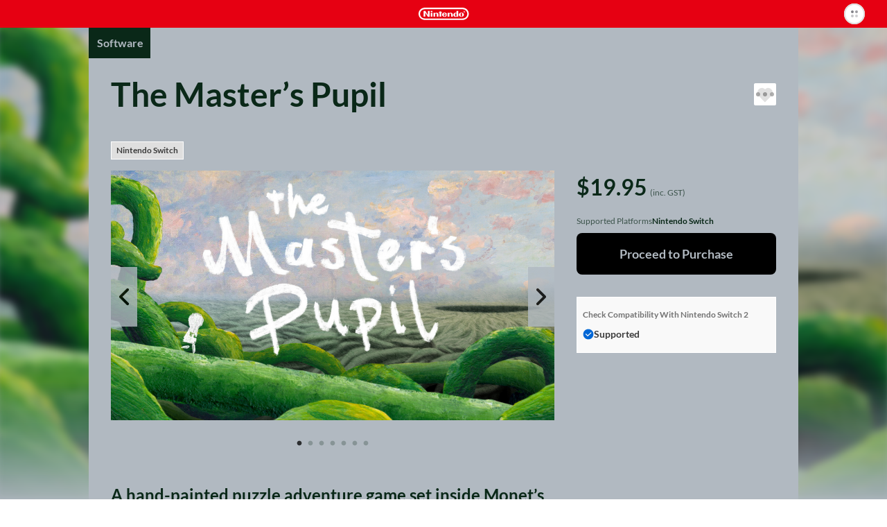

--- FILE ---
content_type: text/html; charset=utf-8
request_url: https://ec.nintendo.com/AU/en/titles/70010000065918
body_size: 17857
content:
<!DOCTYPE html>
<html lang="en">
  <script>
    /*!
     * License List
     *  https://ec.nintendo.com/license/c/3rdpartylicenses-long.txt
     */
</script>

  <head
    prefix="og: http://ogp.me/ns# fb: http://ogp.me/ns/fb# product: http://ogp.me/ns/product#"
  >
    <meta charset="utf-8" />
<meta name="viewport" content="width=device-width" />
<meta name="format-detection" content="telephone=no" />
<meta name='theme-color' content='#e60012' />
 <script>
    (function () {
        var userAgent = navigator.userAgent.toLocaleLowerCase();

        if (userAgent.indexOf('msie') >= 0 || userAgent.indexOf('trident') >= 0) {
            location.href = '/browser_unsupported';
        }
    })();
</script> <!-- Google Tag Manager -->
<script>
  const isRegionUsaByPathname = (pathname) => {
    const countriesOfRegionUsa = [
      'AR',
      'BR',
      'CA',
      'CL',
      'CO',
      'MX',
      'PE',
      'US',
    ]

    return countriesOfRegionUsa.some(countryCode => pathname.startsWith(`/${countryCode}`))
  }

  // NOTE: USAリージョンの場合は、nclood のスクリプトから GTM を読み込む
  if (!isRegionUsaByPathname(window.location.pathname)) {
    (function (w, d, s, l, i) {
      w[l] = w[l] || []; w[l].push({
        'gtm.start':
          new Date().getTime(), event: 'gtm.js'
      }); var f = d.getElementsByTagName(s)[0],
        j = d.createElement(s), dl = l != 'dataLayer' ? '&l=' + l : ''; j.async = true; j.src =
          'https://www.googletagmanager.com/gtm.js?id=' + i + dl; f.parentNode.insertBefore(j, f);
    })(window, document, 'script', 'dataLayer', 'GTM-T4M5X4X');
  }
</script>
<!-- End Google Tag Manager -->

    <meta name="description" content="A hand-painted puzzle adventure game set inside Monet’s eye." />
    <meta
      property="og:title"
      content="The Master’s Pupil / eShop Download / Nintendo eShop"
    />
    <meta property="og:type" content="article" />
    <meta
      property="og:url"
      content="https://ec.nintendo.com/AU/en/titles/70010000065918"
    />
    <meta property="og:image" content="https://img-eshop.cdn.nintendo.net/i/8eb11c390afdeb3e7835d07d445d198e2f17b7f91f21bc7b19ff860d2d2f6022.jpg" />
    <meta
      property="og:site_name"
      content="Nintendo website"
    />
    <meta property="og:description" content="A hand-painted puzzle adventure game set inside Monet’s eye." />
    <meta property="og:locale" content="en_AU" />
    <meta property="twitter:card" content="summary_large_image" />
    <meta property="twitter:site" content="@Nintendo" />
    <meta property="twitter:creator" content="@Nintendo" />
    <meta
      property="twitter:title"
      content="The Master’s Pupil / eShop Download / Nintendo eShop"
    />
    <meta property="twitter:description" content="A hand-painted puzzle adventure game set inside Monet’s eye." />
    <meta property="twitter:image:src" content="https://img-eshop.cdn.nintendo.net/i/8eb11c390afdeb3e7835d07d445d198e2f17b7f91f21bc7b19ff860d2d2f6022.jpg" />
    <meta name="search.name" content="The Master’s Pupil" />
    <meta name="search.platform" content="HAC" />
    <meta name="search.publisher" content="Pat Naoum" />
    <meta name="search.thumbnail" content="https://img-eshop.cdn.nintendo.net/i/8eb11c390afdeb3e7835d07d445d198e2f17b7f91f21bc7b19ff860d2d2f6022.jpg" />
    <title>The Master’s Pupil / eShop Download / Nintendo eShop</title>
    <link
      rel="stylesheet"
      type="text/css"
      href="https://cdn.jsdelivr.net/jquery.slick/1.6.0/slick.css"
    />
    <link
      rel="stylesheet"
      type="text/css"
      href="https://cdn.jsdelivr.net/jquery.slick/1.6.0/slick-theme.css"
    />
    <link
      rel="stylesheet"
      href="https://alps.cdn.nintendo.net/v1/css/alps.css?v=5a69c5ae5b59a6cd322be76c726fe62a87148913578cbeec6cbaed85033c1b24"
    />
    <link href="/c/css/style.css?v=5a69c5ae5b59a6cd322be76c726fe62a87148913578cbeec6cbaed85033c1b24" rel="stylesheet">
 <script type="text/javascript">
!function(t,e){if(void 0===e[t]){e[t]=function(){e[t].clients.push(this),this._init=[Array.prototype.slice.call(arguments)]},e[t].clients=[];for(var r=function(t){return function(){return this["_"+t]=this["_"+t]||[],this["_"+t].push(Array.prototype.slice.call(arguments)),this}},s=["addRecord","fetchGlobalID","set","trackEvent","trackPageview","trackClicks","ready"],a=0;a<s.length;a++){var c=s[a];e[t].prototype[c]=r(c)}var n=document.createElement("script");n.type="text/javascript",n.async=!0,n.src=("https:"===document.location.protocol?"https:":"http:")+"//cdn.treasuredata.com/sdk/1.9.2/td.min.js";var i=document.getElementsByTagName("script")[0];i.parentNode.insertBefore(n,i)}}("Treasure",this);
</script>


    <script>
      var NXSTORE = NXSTORE || {};
      NXSTORE.titleDetail = NXSTORE.titleDetail || {};
      NXSTORE.titleDetail.jsonData = {"applications":[{"id":"0100d6a01af64000"}],"catch_copy":"A hand-painted puzzle adventure game set inside Monet’s eye.","cloud_backup_type":"supported","consumables":[],"content_type":"title","copyright_text":" © Pat Naoum Games","courses":[],"demos":[],"description":"Explore the eye of master artist Claude Monet and experience a unique biographical adventure! Test your skills and perseverance as you overcome the progressive disease that threatened Monet’s eyesight and solve puzzles to help the painter complete some of his greatest masterpieces.\n\nAbout the Game:\nThe Master’s Pupil is a puzzle adventure where you will travel across the iris of Claude Monet and help him complete his masterpieces.\n\nThroughout the game, you will encounter and overcome increasing challenges as Monet experiences loss, like the passing of his wife Camille, and struggles with the cataracts that threatened his art making. Consider color, space, and physics as you traverse the world of his eye - as one wrong color combination or move can end your journey.\n\nKey Features:\n- Hand Painted and expertly crafted - almost every part of this game has been painstakingly made using a real paintbrush in real life before being imported to the world. The results are unique visuals reminiscent of Monet’s Impressionism that change and adapt over his lifetime.\n- A Biographical Adventure - experience a life’s story in a way that has never been done before. No language or text describes the man or his actions, instead navigate intricate landscapes based on Monet’s real paintings, and journey through a unique rich soundscape. All matched with an emotional and moving score by indie composer Steven W Schouten.\n- Calm and Relaxed - An artist doesn’t rush but takes their time when completing their work. The Master’s Pupil gives you time to consider each puzzle, with tests that will challenge your brain but not your reflexes.\n\nMate this game was made in your backyard, give it a play aye.","ex_membership_free":false,"features":[],"formal_name":"The Master’s Pupil","genre":"Puzzle / Platformer / Adventure / Education","has_aoc":false,"hero_banner_url":"https://img-eshop.cdn.nintendo.net/i/8eb11c390afdeb3e7835d07d445d198e2f17b7f91f21bc7b19ff860d2d2f6022.jpg","id":70010000065918,"in_app_purchase":false,"included_bundles":[],"included_pretickets":[],"included_pt_right_ids":[],"is_new":false,"is_special_trial":false,"languages":[{"iso_code":"ja","name":"Japanese"},{"iso_code":"en","name":"English"},{"iso_code":"es","name":"Spanish"},{"iso_code":"fr","name":"French"},{"iso_code":"pt","name":"Portuguese"},{"iso_code":"de","name":"German"},{"iso_code":"it","name":"Italian"},{"iso_code":"nl","name":"Dutch"},{"iso_code":"ru","name":"Russian"},{"iso_code":"ko","name":"Korean"},{"iso_code":"zh","name":"Chinese (Simplified)"},{"iso_code":"zh","name":"Chinese (Traditional)"}],"label_platform":"HAC","membership_required":false,"movies":[],"notices":[],"platform":{"id":2001,"name":"Nintendo Switch"},"play_styles":[{"id":60,"name":"TV_MODE"},{"id":61,"name":"TABLETOP_MODE"},{"id":62,"name":"HANDHELD_MODE"}],"player_number":{"offline_max":1,"offline_min":1},"public_status":"public","publisher":{"id":4234,"name":"Pat Naoum"},"rating_info":{"content_descriptors":[{"id":110,"name":"General","type":"descriptor"}],"rating":{"age":0,"id":1,"image_url":"https://img-eshop.cdn.nintendo.net/i/3f8e50837c6187177bacc91f13b99eea5a4426daa6c8301ff5a07f45b8260883.jpg","name":"G","provisional":false,"svg_image_url":"https://img-eshop.cdn.nintendo.net/i/fe8db0a9c24a563d55a842178a06784ca5d8d615afaf18bec48c6a74f5396245.svg"},"rating_system":{"id":308,"name":"COB"}},"release_date_on_eshop":"2023-07-28","rom_size_infos":[{"platform":"HAC","total_rom_size":1696595968,"estimated_rom_size":10276044800},{"platform":"BEE","total_rom_size":1696595968}],"screenshots":[{"images":[{"url":"https://img-eshop.cdn.nintendo.net/i/ec777b962ea408fd727fa10b6518da98ea6c0e24c4281fa9bb8e158eaa54e69f.jpg"}]},{"images":[{"url":"https://img-eshop.cdn.nintendo.net/i/33d8e061b7e80a8fc01e3873ec4c4670ad368c639981238a79d762306458f83c.jpg"}]},{"images":[{"url":"https://img-eshop.cdn.nintendo.net/i/f6df09073e8509a5eeb688a7f2d1ff93c24674f8537c4d4b662864854b530366.jpg"}]},{"images":[{"url":"https://img-eshop.cdn.nintendo.net/i/cc738b999f6f855465a5c5c800640b9aa5e0b660e8947c064027454b9781f8a4.jpg"}]},{"images":[{"url":"https://img-eshop.cdn.nintendo.net/i/2108437493c559884ba918836838b97a8064681d649520761bc0062338c8e823.jpg"}]},{"images":[{"url":"https://img-eshop.cdn.nintendo.net/i/f70c05a4bdc68f73358e257899e6e4083c83ab71dbb63fd0754860c0d4a658b2.jpg"}]}],"target_titles":[],"rights":[{"title_id":"0100d6a01af64000","new_key021":true,"new_key022":true}],"tags":[{"sub_category":{"name":"ELEMENT","category_id":"2"}},{"sub_category":{"name":"Adventure","category_id":"1"}},{"sub_category":{"name":"Action","category_id":"1"}}],"dominant_colors":["b1b9c1","0a2818","000000"],"supported_features":{"game_share_online":false,"game_share_local":false,"game_chat_link":false}};
      NXSTORE.titleDetail.aocList = {"contents":[],"length":0,"offset":0,"total":0};
      NXSTORE.titleDetail.includedBundles = null;
      NXSTORE.titleDetail.relatedContents = null;
      NXSTORE.titleDetail.heroBannerImageUrl = "https://img-eshop.cdn.nintendo.net/i/8eb11c390afdeb3e7835d07d445d198e2f17b7f91f21bc7b19ff860d2d2f6022.jpg";
      NXSTORE.titleDetail.upgradeInfo = null;
      NXSTORE.dominantColors = ["b1b9c1","0a2818","000000"];
      NXSTORE.myNintendoBaseUrl = "https://my.nintendo.com/";
      NXSTORE.sentryDsn = "";
      NXSTORE.env = "lp1";
      NXSTORE.translate = {"error":{"general-purpose2":"A communication error has occurred.<br>Please try again later."},"global":{"OK":"OK","about_subscription":"About Automatic Renewal","about_upgrade":"About {{upgrade}}s","additional_purchase":"Purchase","aoc":"Downloadable Content","bundles":{"aoc_aoc":"Downloadable Content","multi_title":"Software","title_aoc":"Software and Downloadable Content","title_consumable":"Software and In-Game Items"},"cancel":"Cancel","cancel_pre_order":"Cancel Pre-Order","close":"Close","cloud_backup":{"addition":{"no_save_data":"This software does not use save data.","original_server":"This software stores save data on its own server."},"undecided":"Support status pending"},"consumable":"In-Game Items","consumable_list":"In-Game Items","date_tbd":"TBD","date_yyyy":"{{yyyy}}","date_yyyy_mm":"{{mm}}/{{yyyy}}","date_yyyy_mm_dd":"{{dd}}/{{mm}}/{{yyyy}}","date_yyyy_mm_dd_hh_mi":"{{dd}}/{{mm}}/{{yyyy}} {{hh}}:{{mi}}","demo_download":"Download Demo","download":"Download","downloaded":"Downloaded","external_link":"skip_translation","free":"FREE","free_pre_order":"Free Pre-Order","game_share":"GameShare","game_share_local":"With local users","game_share_online":"With users in a GameChat session","gold_point":{"extra_way_fixed_mark":" + ","extra_way_times_mark":" × ","name":"Gold Points"},"hac_version":"Nintendo Switch software","inc_tax":" (inc. VAT)","inc_tax_au":" (inc. GST)","lend_for_family":"Family Group Lending","limit":{"time":{"day_running":"{{dd}}‑day","days_running":"{{dd}}‑day","md":"{{months}} ({{days}})","md_every":"{{months}} (every {{days}})"},"time_day":"{{dd}} day","time_days":"{{dd}} days","time_month":"{{MM}} month","time_months":"{{MM}} months"},"login":"Sign in","login_or_register":"Sign In/Create Account","membership":{"auto_unsubscribe_guide":{"attention":"If multiple users with automatic renewal active for Nintendo Switch Online memberships join the same family group, automatic renewal will be terminated as displayed above.<br>If multiple members of a family group have automatic renewal active for the same type of family membership, automatic renewal will be terminated for the user whose membership expires soonest.<br>Automatic renewal will be terminated on the expiry date of the affected membership.","description":"If you or a member of your family group purchases or redeems a new membership while automatic renewal is active for an existing membership or memberships, automatic renewal will be terminated for the unnecessary memberships.","ex_family_plan":{"description":"Automatic renewal may be terminated for the following:<br><br>・ Nintendo Switch Online individual membership<br>・ Family group members' Nintendo Switch Online individual memberships<br>・ Nintendo Switch Online + Expansion Pack individual membership<br>・ Family group members' Nintendo Switch Online + Expansion Pack individual memberships<br>・ Nintendo Switch Online family membership<br>・ Family group members' Nintendo Switch Online family memberships","title":"If the membership to be purchased/redeemed is a Nintendo Switch Online + Expansion Pack family membership"},"ex_individual_plan":{"description":"Automatic renewal may be terminated for the following:<br><br>・ Nintendo Switch Online individual membership","title":"If the membership to be purchased/redeemed is a Nintendo Switch Online + Expansion Pack individual membership"},"family_plan":{"description":"Automatic renewal may be terminated for the following:<br><br>・ Nintendo Switch Online individual membership<br>・ Family group members' Nintendo Switch Online individual memberships<br>・ Family group members' Nintendo Switch Online + Expansion Pack individual memberships","title":"If the membership to be purchased/redeemed is a Nintendo Switch Online family membership"},"title":"Terminating Automatic Renewal"},"can_not_purchase_under_18":"Family memberships cannot be purchased by Nintendo Accounts under the age of 18.","exclusive_content":"Nintendo Switch Online exclusive content","family_member":"Family Group Member","for_phrase":{"ex_individual_plan":"Nintendo Switch Online + Expansion Pack individual membership","family_plan":"Nintendo Switch Online family membership","individual_plan":"Nintendo Switch Online individual membership"},"free_trial":"Free Trial","individual_free_trial":"Free {{period}} trial","individual_trial_plan":"Nintendo Switch Online Individual Membership (Free Trial)","link_to_detail":"About Nintendo Switch Online","monthly_price_notice":"(Based on non-discounted product price.)"},"membership_only":"Nintendo Switch Online exclusive content","membership_only_aus":"Nintendo Switch Online members only","membership_privilege":"Exclusive Offer for Members","monthly_price":"Equivalent to: {{price}}/month","new_purchase":"Purchase","next":"Next","no":"No","nso_logo_alt":"Nintendo Switch Online exclusive content","nx_play_style":{"handheld":"Handheld mode","tabletop":"Tabletop mode","tv":"TV mode"},"off_discount_rate":"{{discount_rate}}% OFF","open":"skip_translation","other_user":"Other users","part_of_item_set_contents":"part of the content included in this bundle","planned_as_free":"Upcoming Free Download","platform":{"bee":"Nintendo Switch 2","switch":"Nintendo Switch"},"pre_order":"Pre-order","pre_order_about":{"title":"About Pre-Orders"},"pre_ordered":"Pre-Ordered","prev":"skip_translation","proceed_to_pre_order":"Proceed to Pre-Order","proceed_to_purchase":"Proceed to Purchase","proceed_to_purchase_preticket":"Proceed to Purchase","proceed_to_redeem":"Proceed","proceed_to_redeem_with_preticket":"Proceed","purchase_status":{"not_released":"Not yet released","preorder":"Pre-order","purchased":"Purchased"},"related_contents":"Related Products","scheduled_delivery_date":{"label":"Planned release date: "},"scheduled_order_rating_message":"","set_contents":"Bundle Contents","subscription_minutely":"Time-Based","supported":"Supported","supported_title_below":"Supported for the below software","ticket":"Passes","ticket_list":"List of Passes","time_day":"{{dd}} day","time_days":"{{dd}} days","time_every":"every {{time}}","time_hour":"{{hh}} hour","time_hours":"{{hh}} hours","time_minute":"{{mm}} minute","time_minutes":"{{mm}} minutes","time_period_d":"{{days}}","time_period_dhm":"{{days}} {{hours}} {{minutes}}","time_period_h":"{{hours}}","time_period_m":"{{minutes}}","title":"Software","title_required":"{{title.name}} is required to use this product.","title_required_one_of":"One of the following software titles is required to use this product.","under_subscription":"Set for Automatic Renewal","unsupported":"Not supported","upcoming":"Upcoming","upcoming_date":"Planned release date: ","upcoming_date_aus":"Planned Release Date","upgrade":"Upgrade","upgrade_dlc":"upgrade pack","upgrade_version":"Nintendo Switch 2 Edition","yes":"Yes","you":"You"},"legal":{"ar_tax_notice_short":"","class2_rating_message":""},"notice":{"pre_order":{"preticket":{"valid_period_notice":"A voucher can only be used for a pre-order if the expiry date for the voucher is after the release date for the product."}},"spec":{"com":{"epilepsy":"","for_safe_use":{"body":"","link":""},"scheduled_order_message":"Depending on when a pre-order is made, it may be the case that information such as the age rating and required space for the software is not yet available or final.<br><br>If the final age rating does not match the set Parental Controls on the payment and download date, Nintendo will cancel the pre-order.<br><br>If spending restrictions in the Nintendo Account Parental Controls settings were not applied or were temporarily disabled at the time of pre-order, then payment for pre-ordered products will not be prevented even if spending restrictions settings are changed, newly applied or reapplied before the payment and download date for the pre-order. If you would like to make sure that payment for a pre-order is not processed, you must manually cancel the pre-order before the payment and download date. Pre-orders can be cancelled from Pre-Orders in Funds and Payment Methods in the Nintendo Account settings for the account that was used to place the pre-order.","tarde":""}},"subscription":{"minutely_description":"Automatic renewal for this product is time-based."},"upgrade":{"about_upgrade_description":"If you have either the game card for the {{hac_version}} or the digital version of a game and the {{upgrade_dlc}} for that game, you'll be able to play the {{upgrade_version}}.","how_to_use_upgrade_dlc":"In order to use the {{upgrade_dlc}} to play the {{upgrade_version}} of a game, you'll need a {{bee}} console with either the game card or a digital copy of the {{hac_version}}.","if_have":"If You Have the Nintendo Switch Software","if_not_have":"If You Don't Have the Nintendo Switch Software","if_not_have_description":"You will need to purchase the {{upgrade_version}}, which includes both the {{hac_version}} and the {{upgrade_dlc}}.","should_purchase_depends_on_whether_have_nx_soft_or_not":"What you need in order to play the {{upgrade_version}} of a game will change depending on whether you already have the {{hac_version}}.","what_is_upgrade":"About {{upgrade}}s"}},"page":{"age-gate":{"error":{"prohibit":{"description":"This information cannot be displayed because it includes content that is not appropriate for users under the age of 18.","header":"You are not eligible to view this information."}},"question":"","question_description":""},"aoc_list":{"aoc_list":"Downloadable Content"},"compatibility":{"check_status_on_platform":"Check Compatibility With {{platform}}"},"consumable":{"already_received":"Received","end_datetime":"Available until {{dd}}/{{mm}}/{{yyyy}}","my_purchasable_count":"({{count}} remaining)","purchase_limit":"Can only be purchased {{count}} time(s)","receive":"Receive Content","sold_again":"Products that are only available for a limited time or that can only be purchased a certain number of times may become available again at a later date."},"membership":{"consumable":{"subscription_required":"A paid membership to Nintendo Switch Online is required to receive this content. It cannot be received during a free trial of Nintendo Switch Online."}},"membership_plan":{"about_automatic_renewal_link":"","about_cancel":"","attention_free_trial_usa":"Credit card or PayPal information is required to start a free trial.","attention_free_trial_usa_no_paypal":"Credit card information is required to start a free trial.","auto_subscription_guide":"If you purchase a Nintendo Switch Online membership, automatic renewal will be activated with the same validity period as the membership.","auto_subscription_guide_with_detail":"If you purchase a Nintendo Switch Online membership, automatic renewal will be activated with the same validity period as the membership. View the bottom of this page for more information.","auto_subscription_guide_with_detail_eur":"If you purchase a Nintendo Switch Online membership, you can activate automatic renewal with the same validity period as the membership. View the bottom of this page for more information.","deduction_guide":{"under_subscription_to_ex_individual_plan":"If you purchase this membership, you authorise Nintendo to amend your Nintendo Switch Online + Expansion Pack individual membership. For this amendment, you will receive a discount determined by the number of remaining days of your Nintendo Switch Online + Expansion Pack individual membership <span class=\"f-price-value\">({{price}}/{{days}})</span>, up to the price of this membership.* After your purchase, your Nintendo Switch Online + Expansion Pack individual membership will expire.<br><br>*For some currencies (DKK, SEK, NOK), the discount is calculated based on a period of multiple days. For these currencies, in cases where the remaining number of days for your Nintendo Switch Online + Expansion Pack individual membership is not evenly divisible by the number of days used to calculate the discount, any remainder will be rounded down.","under_subscription_to_family_plan":"If you purchase this membership, you authorise Nintendo to amend your Nintendo Switch Online family membership. For this amendment, you will receive a discount determined by the number of remaining days of your Nintendo Switch Online family membership <span class=\"f-price-value\">({{price}}/{{days}})</span>, up to the price of this membership.* After your purchase, your Nintendo Switch Online family membership will expire.<br><br>*For some currencies (DKK, SEK, NOK), the discount is calculated based on a period of multiple days. For these currencies, in cases where the remaining number of days for your Nintendo Switch Online family membership is not evenly divisible by the number of days used to calculate the discount, any remainder will be rounded down.","under_subscription_to_individual_plan":"If you purchase this membership, you authorise Nintendo to amend your Nintendo Switch Online individual membership. For this amendment, you will receive a discount determined by the number of remaining days of your Nintendo Switch Online individual membership <span class=\"f-price-value\">({{price}}/{{days}})</span>, up to the price of this membership.* After your purchase, your Nintendo Switch Online individual membership will expire.<br><br>*For some currencies (DKK, SEK, NOK), the discount is calculated based on a period of multiple days. For these currencies, in cases where the remaining number of days for your Nintendo Switch Online individual membership is not evenly divisible by the number of days used to calculate the discount, any remainder will be rounded down.","under_subscription_to_individual_plan_and_ex_individual_plan":"You have both a Nintendo Switch Online individual membership and a Nintendo Switch Online + Expansion Pack individual membership. If you purchase this membership, you authorise Nintendo to amend your {{plan}}. For this amendment, you will receive a discount determined by the higher total of the number of remaining days of your {{plan}} <span class=\"f-price-value\">({{price}}/{{days}})</span>, up to the price of this membership.* After your purchase, your {{plan}} will expire.<br><br>*For some currencies (DKK, SEK, NOK), the discount is calculated based on a period of multiple days. For these currencies, in cases where the remaining number of days for your {{plan}} is not evenly divisible by the number of days used to calculate the discount, any remainder will be rounded down.","under_subscription_to_individual_plan_and_family_plan":"You have both a Nintendo Switch Online individual membership and a Nintendo Switch Online family membership. If you purchase this membership, you authorise Nintendo to amend your {{plan}}. For this amendment, you will receive a discount determined by the higher total of the number of remaining days of your {{plan}} <span class=\"f-price-value\">({{price}}/{{days}})</span>, up to the price of this membership.* After your purchase, your {{plan}} will expire.<br><br>*For some currencies (DKK, SEK, NOK), the discount is calculated based on a period of multiple days. For these currencies, in cases where the remaining number of days for your {{plan}} is not evenly divisible by the number of days used to calculate the discount, any remainder will be rounded down."},"deduction_guide_detail_eur":{"description":"If you have a Nintendo Switch Online individual membership and purchase a Nintendo Switch Online family membership, a Nintendo Switch Online + Expansion Pack individual membership or a Nintendo Switch Online + Expansion Pack family membership, you authorise Nintendo to amend your Nintendo Switch Online individual membership. For this amendment, you will receive a discount determined by the number of remaining days of your Nintendo Switch Online individual membership <span class=\"f-price-value\">({{individualPlanDeductionPrice}}/{{individualPlanDeductionDays}})</span>, up to the price of the membership you are purchasing.* After your purchase, your existing membership will expire.<br><br>If you have a Nintendo Switch Online family membership and purchase a Nintendo Switch Online + Expansion Pack family membership, you authorise Nintendo to amend your Nintendo Switch Online family membership. For this amendment, you will receive a discount determined by the number of remaining days of your Nintendo Switch Online family membership <span class=\"f-price-value\">({{familyPlanDeductionPrice}}/{{familyPlanDeductionDays}})</span>, up to the price of the membership you are purchasing.* After your purchase, your existing membership will expire.<br><br>If you have a Nintendo Switch Online + Expansion Pack individual membership and purchase a Nintendo Switch Online + Expansion Pack family membership, you authorise Nintendo to amend your Nintendo Switch Online + Expansion Pack individual membership. For this amendment, you will receive a discount determined by the number of remaining days of your Nintendo Switch Online + Expansion Pack individual membership <span class=\"f-price-value\">({{exIndividualPlanDeductionPrice}}/{{exIndividualPlanDeductionDays}})</span>, up to the price of the membership you are purchasing.* After your purchase, your existing membership will expire.<br><br>*For some currencies (DKK, SEK, NOK), the discount is calculated based on a period of multiple days. For these currencies, in cases where the remaining number of days for your existing membership is not evenly divisible by the number of days used to calculate the discount, any remainder will be rounded down.","title":"About discounts when changing memberships"},"disallowed_purchase":{"family_member_under_subscription_to_ex_family_plan":"A member of your family group already has a Nintendo Switch Online + Expansion Pack family membership, so you cannot purchase this membership.","family_member_under_subscription_to_family_plan":"A member of your family group already has a Nintendo Switch Online family membership or Nintendo Switch Online + Expansion Pack family membership, so you cannot purchase this membership.","under_subscription_to_ex_family_plan":"You already have a Nintendo Switch Online + Expansion Pack family membership, so you cannot purchase this membership.","under_subscription_to_ex_individual_plan":"You already have a Nintendo Switch Online + Expansion Pack individual membership, so you cannot purchase this membership.","under_subscription_to_family_plan":"You already have a Nintendo Switch Online family membership or Nintendo Switch Online + Expansion Pack family membership, so you cannot purchase this membership."},"disclaimer":"Once you have purchased or redeemed a membership, you can start using it immediately. The validity period of your membership will be extended if you purchase or redeem a new membership before it expires.","family_plan":{"guide":"All of the members of your Nintendo Account family group can use Nintendo Switch Online. If you have a Nintendo Switch Online + Expansion Pack membership, all of the members of your family group will be able to use Nintendo Switch Online + Expansion Pack.","purchase_guide":"","purchase_guide_with_detail":"","purchase_guide_with_detail_no_paypal":""},"free_trial_already_used":"You have already used your free trial.","free_trial_description":"You can try out Nintendo Switch Online, which gives you access to online play, a growing library of classic games and more, with a free {{period}} trial.","free_trial_description_with_subscription":"Once your free {{days}} trial is over, your membership will be renewed via the automatic purchase of an individual {{price}}/{{period}} membership. If you do not wish to purchase a membership, you can terminate automatic renewal during the free trial and will not be charged.","free_trial_description_with_subscription_eur":"skip_translation","free_trial_under_subscription_to_individual_plan":"Cannot be used while you have an active individual membership.","guidance_to_deduction_guide_detail_eur":"If you change to a new membership after purchasing another membership, you may receive a discount when the change comes into effect.<br>More information on discounts is available via <a href=\"#DeductionGuideDetail\" class=\"f-link-in-page\"><svg class=\"f-icon--pagelink\" aria-hidden=\"true\"><use xlink:href=\"/c/svg/icons.svg#pagelink\"></use></svg>About discounts when changing memberships</a> at the bottom of this page.","link_to_family_setting":"Family Group Settings","link_to_redeem_form":"Redeem Code","plan_under_subscription":"Membership Details","redeem_guide":"You can redeem a Nintendo Switch Online membership code here.","redeem_header":"Redeem Code","redeem_subscription_guide":"For more details on the automatic renewal settings for your code, please make sure to check the back of the Nintendo Switch Online membership card that you obtained.","redeem_subscription_guide_eur":"If you redeem a code for a Nintendo Switch Online membership, you can activate automatic renewal with the same validity period as the membership. View the bottom of this page for more information.","ticket_limit_attention":"You cannot purchase this because it would exceed the maximum possible validity period."},"my_rights":{"expiration_date":"Expiry Date","next_contract_update_time":"Date of automatic renewal","no_membership":"No Membership"},"payment_confirm_aoc":{"about_cancel":"Content not playable before the release date. The payment is taken directly upon purchase.","about_cancel_pre_order":"","about_release_date":""},"payment_confirm_nso_subscription":{"deactive_description":"You can terminate automatic renewal by selecting \"Terminate automatic renewal\" in Nintendo Switch Online in your Nintendo Account settings at any time up to 48 hours prior to the end of the then-current period.<br>Automatic renewal and payment will take place not earlier than 48 hours prior to the end of the then-current period.<br>You can also check the deadline to terminate automatic renewal via Nintendo Switch Online in your Nintendo Account settings.","deactive_description_eur":"You can terminate automatic renewal by selecting \"Terminate automatic renewal\" in Nintendo Switch Online in your Nintendo Account settings at any time up to 48 hours prior to the end of the then-current period.<br>Automatic renewal and payment will take place not earlier than 48 hours prior to the end of the then-current period.<br>You can also check the deadline to terminate automatic renewal via Nintendo Switch Online in your Nintendo Account settings.","how_to_deactive":"You can terminate automatic renewal by selecting \"Terminate automatic renewal\" in Nintendo Switch Online in your Nintendo Account settings.","settling_day_description":"skip_translation","settling_insufficient":"skip_translation"},"payment_confirm_subscription":{"about_deactive":"About Termination of Automatic Renewal","about_payment":"Duration and Payment Method for Automatic Renewal","additional":"Additional Information","change_country_attention":"Please note that you cannot change the country/region setting for your Nintendo Account if automatic renewal is enabled. In order to change the country/region setting, you must first terminate all automatic renewals.","change_subscription_attention":"skip_translation","deactive_attention":"Automatic renewal will be terminated if you have insufficient funds and no payment method set for automatic renewal at the time of automatic renewal or if payment is unsuccessful for any other reason. Automatic renewal will also be terminated if you have a set payment method but have selected the \"Funds Only\" payment option and have insufficient funds at the time of automatic renewal.","deactive_step":"How to Terminate Automatic Renewal","how_to_change_payment":"skip_translation","mail_attention":"Receipts and any other notices regarding your automatic renewal will be sent to the email address registered to your Nintendo Account.<br><br>The automatic renewal feature is unavailable for Nintendo Accounts under the age of 18.","mail_attention_aus":"Receipts and any other notices regarding your automatic renewal will be sent to the email address registered to your Nintendo Account.<br><br>The automatic renewal feature of Nintendo Switch Online is unavailable for Nintendo Accounts under the age of 18. Unless otherwise specified, the automatic renewal feature of other passes is unavailable for Nintendo Accounts under the age of 18 except by using Nintendo eShop funds.","payment_attention":"skip_translation","payment_attention_eur":"skip_translation","settling_day_attention":"skip_translation"},"payment_ticket_exist":{"limit_datetime":"Valid until {{dd}}/{{mm}}/{{yyyy}} {{hh}}:{{mi}}","subscription":"Set for automatic renewal.","ticket_no_result":"You do not currently have any passes.","ticket_possessed":"Pass Duration"},"prepurchase":{"about_cancel_ticket":"The payment is taken directly upon purchase.<br>No refunds or cancellations will be possible after purchase.<br><br>Once purchased, passes can be activated using a supported software title.<br>Unactivated passes will be activated automatically 150 days after purchase.<br><br>The validity period of your current pass will be extended automatically if you buy a new pass before it expires.","about_cancel_ticket_aus":"The payment is taken directly upon purchase.<br><br>Once purchased, passes can be activated using a supported software title.<br>Unactivated passes will be activated automatically 150 days after purchase.<br><br>The validity period of your current pass will be extended automatically if you buy a new pass before it expires.","free_download":"Free Download","not_already_owned_or_pre_ordered_upgrade_dlc":{"guide_to_buy_upgrade_dlc":"If you purchase the {{upgrade_dlc}} for this software, you'll be able to play the {{upgrade_version}}."},"purchase_in_app":"In-Game Purchases"},"preticket":{"about_target_list_notice":"The software titles available via voucher may change.","added_fees_notice":"A paid membership to Nintendo Switch Online for your Nintendo Account is required to purchase and use Nintendo Switch Game Vouchers. You can view Nintendo Switch Online membership options <a href=\"https://ec.nintendo.com/{{country}}/{{language}}/membership\">here</a>.","disclaimer":"If you change the country/region setting for your Nintendo Account, any vouchers you have may become unusable. Changing your country/region setting back to the setting you had when you purchased the vouchers will render them usable again as long as they are still within their validity period and as long as you still have an active membership to Nintendo Switch Online for your Nintendo Account. Redeeming Nintendo Switch Game Vouchers may be restricted if age-based purchasing restrictions are enabled in the Nintendo Account Parental Controls settings. You can have a maximum of {{num}} Nintendo Switch Game Vouchers at a time.","planned_list":"Vouchers will be redeemable for these titles soon:","purchase_notice":"A paid membership to Nintendo Switch Online for your Nintendo Account is required to purchase Nintendo Switch Game Vouchers.","target_list":"Vouchers are redeemable for these titles now:","target_titles":"Software Available via Voucher","use_expiration_limit":"Vouchers are valid for {{months}} ({{days}}) from the time of purchase.","use_expiration_limit_label":"Validity Period","use_ticket_notice":"In order to redeem Nintendo Switch Game Vouchers for software, you need to have a paid membership to Nintendo Switch Online for your Nintendo Account and have access to an internet connection."},"product_detail":{"aoc":{"confirm_bundle":"Please check the bundle contents."},"aoc_list_area":{"content_link":"View list","total_number":"{{total}} items in total"},"attention_cloud_backup":{"message":"A paid membership to Nintendo Switch Online is required to use the Save Data Cloud."},"attention_size":{"message":"More or less free space than is indicated here may be required in order to install products that have been downloaded to the console.<br>If there is not enough free space available, you can delete unnecessary software or insert a microSD card with enough space.<br>Note: {{bee}} is only compatible with microSD Express cards."},"back_to_preticket":"Return to the Nintendo Switch Game Voucher information page","back_to_upgrade_selection":"Return to Product Selection","bundle":{"attention_release_date":"The planned release date can be checked on the bundle contents page.","individual_purchase_total_price":"Total if purchased individually: {{price}}"},"check_status":"{{login}} and check membership status","country_diff":{"description":"Please change to the appropriate country/region to make purchases or check product information from that country/region.","header":"This page does not match the country/region setting for your account.","move_to_your_country_description":"You will be taken to a page that matches the country/region setting for your account.","reselect_country":"Change country/region","stay_here":"View page"},"course":{"attention_authority":{"only_you":"This pass can only be used by this user.","same_platform_users":"This pass can be used by any user on the pass-enabled console."},"attention_purchase":{"limit_ticket_term":"You cannot purchase a pass if the validity period would exceed {{days}} days when combined with your current pass."},"guide_to_login":"If you already have a pass, you can<br>{{login}} to check the details.","minutely":{"notice":"For more information about the use of automatic renewal, see <a href=\"https://ec.nintendo.com/AU/en/support/subscription\" target=\"_blank\">About Automatic Renewal</a>."},"notice":{"own_tickets_loading_failed":"Failed to load passes."},"term_of_use":"Validity Period"},"demo":{"device_link_not_done_error":"Before opening Nintendo eShop, you must first link your Nintendo Account to your console.","download_failed":"An error has occurred. Please try again later.","download_start_notice":"The download has started.<br>Progress can be checked on the console.","guide_to_support_page":"Details","no_autodownload_platform":"This product is not compatible with your current console(s)."},"description":{"description_by_publisher":"Product description provided by the publisher.","discount_term_notice":"Sale ends on {{dd}}/{{mm}}/{{yyyy}}.","header_about_changes_by_upgrade":"{{upgrade_version}} Features","header_addtional_info_accessories":"About Supported Controllers","header_addtional_info_misc":"About Using a {{bee}} Console to Play","header_addtional_info_network_features":"About Supported Features","header_addtional_info_player_number":"About the Number of Players","header_necessary_for_playing":"Required for Use","header_promotion":"Notices","header_publisher_promotion":"Notices from the Publisher","membership_discount_about_rate":"The discount rate is based on the regular price of the product, not taking other special offers or discounts into account.","membership_discount_term_notice":"If you have a paid Nintendo Switch Online membership, you can purchase select products for a special, members-only price until {{dd}}/{{mm}}/{{yyyy}}.","membership_extra_gp_limit":"If you have a paid Nintendo Switch Online membership, you can receive additional Gold Points until {{dd}}/{{mm}}/{{yyyy}}.","membership_more_extra_gp_limit":"If you have a paid Nintendo Switch Online membership, you can receive even more additional Gold Points until {{dd}}/{{mm}}/{{yyyy}}.","membership_privilege":"A paid membership to Nintendo Switch Online is required to download this product. It cannot be downloaded during a free trial of Nintendo Switch Online.","pre_order_message":"This product is available for pre-order. See below for more information about pre-orders.","term_extra_gp_limit":"You can receive additional Gold Points until {{dd}}/{{mm}}/{{yyyy}}."},"discount_message_aus":"original price","error":{"loading_failed":"Failed to load. Please try again."},"ex_membership_free_content_download_area":{"description":"Nintendo Switch Online + Expansion Pack members can use this product without purchasing it.","title":"Content for Nintendo Switch Online + Expansion Pack Members"},"freeplay":{"description":"Nintendo Switch Online members can download and play this software for free between {{playTermStart}} and {{playTermEnd}}.","title":"Game Trials"},"guide_for_user_purchased_hac_version":"For Users Who Have the {{hac_version}}","guide_to_aoc_list":"View all downloadable content","guide_to_join_membership":"View Membership Options","guide_to_select_product":"Please select a product.","if_membership":"Nintendo Switch Online members","included_bundles_list":{"header":"Bundles That Include This Product"},"item_word":"this product","membership_only_extra_gift_gp":"can receive up to {{value}} points!","notice":{"attention_for_using_game_chat":"The following are required in order to use GameChat:<br>・A paid Nintendo Switch Online membership (Welcome Offer: GameChat can be enjoyed for free until the end of March 2026. Afterwards, a Nintendo Switch Online membership will be required)<br>・Phone number verification<br>・Parental approval in the Nintendo Switch Parental Controls smart device app (for users under 16)<br>Further details about the requirements for using GameChat can be found at the website below.<br><a href=\"https://www.nintendo.com/au/support\" target=\"_blank\" rel=\"noopener noreferrer\" aria-label=\"(This is an external link)\" class=\"f-link-new-window external-link\"><svg class=\"f-icon--window-outline\" aria-hidden=\"true\"><use xlink:href=\"/c/svg/icons.svg#window-outline\"></use></svg>View GameChat Details</a>","attention_for_using_game_share":"A {{bee}} console is required to share software via GameShare. If you're using GameShare with local users, a GameShare invitation can also be accepted on a {{hac}} console.","attention_preorder":"The payment is taken directly upon purchase.","attention_preorder_aus":"The payment is taken directly upon purchase.","includes_nso_required_titles":"This product contains software that includes modes or features for which an internet connection and a paid membership to Nintendo Switch Online are required. Any online play modes require a paid membership to Nintendo Switch Online.","need_ex_membership":"A paid membership to Nintendo Switch Online + Expansion Pack is required to use this software.","need_membership":"A paid membership to Nintendo Switch Online is required to use this software.","supported_membership":"This software includes modes or features for which an internet connection and a paid membership to Nintendo Switch Online are required. Any online play modes require a paid membership to Nintendo Switch Online."},"preticket":{"bundle_notice":"You cannot redeem a Nintendo Switch Game Voucher for this bundle.","target_notice":"You can redeem a Nintendo Switch Game Voucher for {{item_word}}.","to_purchase":"Purchase Nintendo Switch Game Vouchers","view_list":"Check your existing Nintendo Switch Game Vouchers"},"proceed_to_detail":"Details","product_info":{"cloud_backup_subject":"Save Data Cloud","genre_subject":"Genre","local_player_number_subject":"Number of Players (Local Wireless)","offline_player_number_subject":"Number of Players","online_player_number_subject":"Number of Players (Online)","play_style_subject":"Supported Play Modes","player_number_fixed":"{{min}}","player_number_min":"{{min}} or more","player_number_range":"{{min}} - {{max}}","publisher_subject":"Publisher","rating_subject":"Age Rating","release_date_subject":"Release Date","required_size_subject":"Required Space","scheduled_required_size_subject":"Required Space (Estimated)","supported_languages_subject":"Supported Languages","supported_platforms_subject":"Supported Platforms"},"promotion":{"attention":{"link_to_membership_detail":"View Membership Options"}},"purchase_button":{"guide_to_target_device":"Please check on the {{platformNames}} console.","membership_previlege_attention":"This product is an exclusive offer for users with a paid membership to Nintendo Switch Online."},"refer_to_included_product_detail_page":"For details, please check the product information pages for the individual products included in the bundle.","related_contents":{"other_edition":"Other Versions of This Software","software_required_to_play":"Software Required to Use This Product"},"see_more":"View More","software_word":"Software","subscription":"Automatic Renewal","total_gift_gp":" (Total: {{value}})"},"quebec_promotion":{"error":{"prohibit":{"description":"This page cannot be displayed because it is only accessible to users aged 13 and over.","header":"You are not eligible to view this information."}}},"subscription_about":{"minutely":{"description":"Under automatic renewal, when a term is completed, the pass is automatically renewed at the same price for the same term as was initially agreed on for the pass. (However, upon separate notification at the time of initial purchase, automatic renewal may happen with a different term or a different price from the initial time. Moreover, special offers applied only to the initial term are not applied to payments for the next term or any following terms.)<br><br>If, while automatic renewal is active for a pass, you purchase another version of the same pass with a different automatic renewal term, the pass will be subsequently renewed with the same term as the new pass.<br><br>Please note that, while a pass is active, it may not be possible to buy the same pass again.","description_eur":"If you activate automatic renewal, when a term is completed, the pass is automatically renewed at the same price for the same term as was initially agreed on for the pass. (However, upon separate notification at the time of activating automatic renewal, automatic renewal may happen with a different term or a different price from the initial term. Moreover, special offers applied only to the initial term are not applied to payments for the next term or any following terms.)<br><br>If, while automatic renewal is active for a pass, you purchase another version of the same pass with a different automatic renewal term, the pass will be subsequently renewed with the same term as the new pass, provided that you activate automatic renewal for the new pass. If you do not activate automatic renewal for the new pass, the automatic renewal term of the previous pass will prevail.<br><br>Please note that, while a pass is active, it may not be possible to buy the same pass again."},"payment_description":"If automatic renewal is set for a pass, that pass will automatically renew for successive periods matching the regular original validity period of the pass until automatic renewal is terminated. The automatic renewal price per period is the same as the undiscounted price for the original period of the pass or shown on the details page for the pass. If you already have an ongoing validity period of an automatically renewing pass for a paid service and purchase in Nintendo eShop another automatically renewing pass for the same service, the renewal period and price will match the regular original validity period and automatic renewal price of the pass that was purchased last.<br>For each automatic renewal, the automatic renewal price will be deducted from your Nintendo eShop funds. If you do not have sufficient Nintendo eShop funds, the automatic renewal price will be charged to your credit card or the PayPal account registered to your Nintendo Account and set as the payment method for automatic renewal at the time automatic renewal takes place.<br>You can change your payment method for automatic renewal at any time from Funds and Payment Methods in your Nintendo Account settings.","payment_description_eur":"If you have activated automatic renewal for a pass, that pass will automatically renew for successive periods matching the regular original validity period of the pass until automatic renewal is terminated. The automatic renewal price per period is the same as the undiscounted price for the original period of the pass or shown on the details page for the pass. If you already have an ongoing validity period of an automatically renewing pass for a paid service and purchase in Nintendo eShop another automatically renewing pass for the same service, the renewal period and price will match the regular original validity period and automatic renewal price of the pass that was purchased last, provided that you activate automatic renewal for the new pass. If you do not activate automatic renewal for the new pass, the automatic renewal period of the previous pass will prevail.<br>For each automatic renewal, the automatic renewal price will be deducted from your Nintendo eShop funds. If you do not have sufficient Nintendo eShop funds, the automatic renewal price will be charged to your credit card or the PayPal account registered to your Nintendo Account and set as the payment method for automatic renewal at the time automatic renewal takes place.<br>You can change your payment method for automatic renewal at any time from Funds and Payment Methods in your Nintendo Account settings."},"wishlist":{"added_to_wishlist":"Added to your Wish List!","force_login":"You must be signed in to a Nintendo Account in order to use the Wish List feature.","removed_from_wishlist":"Removed from your Wish List."}},"potato":{"error":{"wishlist_limit_reached":"Your Wish List is full."}}};
      NXSTORE.countryInfo = {"isoCode":"AU","name":"Australia","region":"AUS","defaultLanguageCode":"en","languageSelectable":false,"maxCash":{"rawValue":"375","formattedValue":"$375.00","currency":"AUD"},"legalPaymentMessageRequired":false,"legalBusinessMessageRequired":false,"taxExcluded":false,"prepaidCardAvailable":true,"creditCardAvailable":true,"kakaoPayAvailable":false,"jcbSecurityCodeAvailable":false,"priceFormat":{"formats":{"formats":[{"digit":"#","format":"#,###,###,###.##"}],"patternId":"2"},"negativePrefix":"-$","negativeSuffix":"","positivePrefix":"$","positiveSuffix":""},"availableLanguageCodes":["en"],"taxFreeCountry":false,"paypalAvailable":true,"gpExchangeRate":"0.01","gpGiftRate":"0","minimumCurrencyUnit":"0.01","maikoCountry":{"isNxOtherPurchaseRestricted":false,"isPreticketShopMenuPageRestricted":false,"isWishlistShopMenuPageRestricted":false,"isRedeemRestricted":false},"storeOpenStatus":"full_open","redeemOnly":false};
      NXSTORE.language = "en";
      NXSTORE.freePlay = null;
      NXSTORE.isWithinDownloadablePeriod = false;
      
    </script>
    <script src="/c/js/title.js?v=5a69c5ae5b59a6cd322be76c726fe62a87148913578cbeec6cbaed85033c1b24" defer></script>
    <script defer src="https://alps.cdn.nintendo.net/v1/js/account_en_EUR.js?v&#61;5a69c5ae5b59a6cd322be76c726fe62a87148913578cbeec6cbaed85033c1b24"></script>

  </head>
  <body class="f-lato">
    <noscript class="noscript-height100">
<style type="text/css">
  <!--
  .o_u-height100,
  .l-cont-onecol,
  .l-cont-towcol,
  .l-cont-twocol-bgimage,
  .l-contents,
  .title-detail-header,
  .title-detail-footer,
  .l-header,
  .l-footer,
  .f-default {
    display: none;
  }
  .noscript-wrap {
    display: flex;
    flex-direction: column;
    height: 100%;
    justify-content: space-between;
  }
  .noscript-height100 {
    height: 100%;
  }
  .noscript-height100 .l-header,
  .noscript-height100 .l-footer {
    display: block;
  }
  .l-header {
    width: 100%;
  }
  .noscript {
    display: flex;
    flex-direction: column;
    align-items: center;
    gap: 24px;
    padding: 32px 16px 128px;
    @media screen and (max-width: 768px) {
      padding-bottom: 64px;
    }
  }
  h1 {
    color: #3C3C3C;
    font-size: 2rem;
  }
  p {
    text-align: left;
    color: #737373;
    font-size: 1.6rem;
  }
  -->
</style>

<div class="f-default noscript-wrap">
    <div class="noscript-wrap__up">
      <header class="l-header">
        <div class="l-header__body">
          <svg height="18" width="73" class="l-header__nintendo-logo"><use xlink:href="/c/svg/images.svg#logo-nintendo"></svg>
        </div>
      </header>
      <div class="noscript">
        <h1>Adjust Settings</h1>
        <p>JavaScript may not be enabled on your browser.<br>
If this is the case, you will not be able to use this service. Please make sure that JavaScript is enabled in your browser&#39;s settings. </p>
      </div>
    </div>
    
<style type="text/css">
  <!--
  /*  */
  .l-footer .window-outline-link::before {
    display: inline-block;
    content: "";
    background: url("data:image/svg+xml,%3Csvg version='1.1' xmlns='http://www.w3.org/2000/svg' xmlns:xlink='http://www.w3.org/1999/xlink' x='0px' y='0px' viewBox='0 0 16 15'  style='enable-background:new 0 0 16 15;' xml:space='preserve'%3E%3Cpath fill='white' d='M14.9,0.1H3.6c-0.4,0-0.7,0.4-0.7,0.8v3.4H1.1C0.7,4.2,0.3,4.5,0.3,5v9.2c0,0.4,0.3,0.7,0.8,0.7h11.4 c0.4,0,0.8-0.3,0.8-0.7v-3.5h1.7c0.4,0,0.8-0.3,0.8-0.8V0.9C15.7,0.5,15.3,0.1,14.9,0.1z M11.8,13.4H1.9V5.6h1.1V10v0.1 c0,0.4,0.3,0.8,0.8,0.8h8V13.4z M14.1,9.3H4.4V4.9V1.6h9.8L14.1,9.3L14.1,9.3z'/%3E%3C/svg%3E%0A");
    background-repeat: no-repeat;
    width: 16px;
    height: 16px;
    margin-right: 3px;
    vertical-align: middle;
  }
  -->
</style>
  <footer class="l-footer">
    <div class="l-footer__wrapper">
      <ul>
        <li><a href="https://accounts.nintendo.com/term_chooser/eula" target="_blank"><span class="o_c-icon-text-text window-outline-link"> Nintendo Account Agreement</span></a></li>
        <li><a href="https://accounts.nintendo.com/term_chooser/privacy_policy" target="_blank"><span class="o_c-icon-text-text window-outline-link"> Nintendo Account Privacy Policy</span></a></li>
        <li><a href="https://www.nintendo.com.au/contact" target="_blank"><span class="o_c-icon-text-text window-outline-link"> Contact us</span></a></li>
      </ul>
      <div class="l-footer__copyright">© Nintendo</div>
    </div>
  </footer>

</div>
</noscript> <header class="l-header">
  <div class="l-header__body">
    <svg height="18" width="73" class="l-header__nintendo-logo"><use xlink:href="/c/svg/images.svg#logo-nintendo"></use></svg>
  </div>
  <div class="alps-account-wrap">
    <alps-account-nav></alps-account-nav>
  </div>
</header>


    <div id="root" class="f-default"></div>

      <footer class="l-footer">
    <div class="l-footer__wrapper">
      <ul>
        <li><a href="https://accounts.nintendo.com/term/eula/AU?lang&#61;en-GB" target="_blank"><svg class="f-icon--window-outline-white o_c-icon-text-icon" aria-label=""><use xlink:href="/c/svg/icons.svg#window-outline"></use></svg><span class="o_c-icon-text-text"> Nintendo Account Agreement</span></a></li>
        <li><a href="https://accounts.nintendo.com/term/privacy_policy/AU?lang&#61;en-GB" target="_blank"><svg class="f-icon--window-outline-white o_c-icon-text-icon" aria-label=""><use xlink:href="/c/svg/icons.svg#window-outline"></use></svg><span class="o_c-icon-text-text"> Nintendo Account Privacy Policy</span></a></li>
        <li><a href="https://www.nintendo.com.au/contact" target="_blank"><svg class="f-icon--window-outline-white o_c-icon-text-icon" aria-label=""><use xlink:href="/c/svg/icons.svg#window-outline"></use></svg><span class="o_c-icon-text-text"> Contact us</span></a></li>
      </ul>
      <div class="l-footer__copyright">© Nintendo</div>
    </div>
  </footer>

  </body>
</html>
